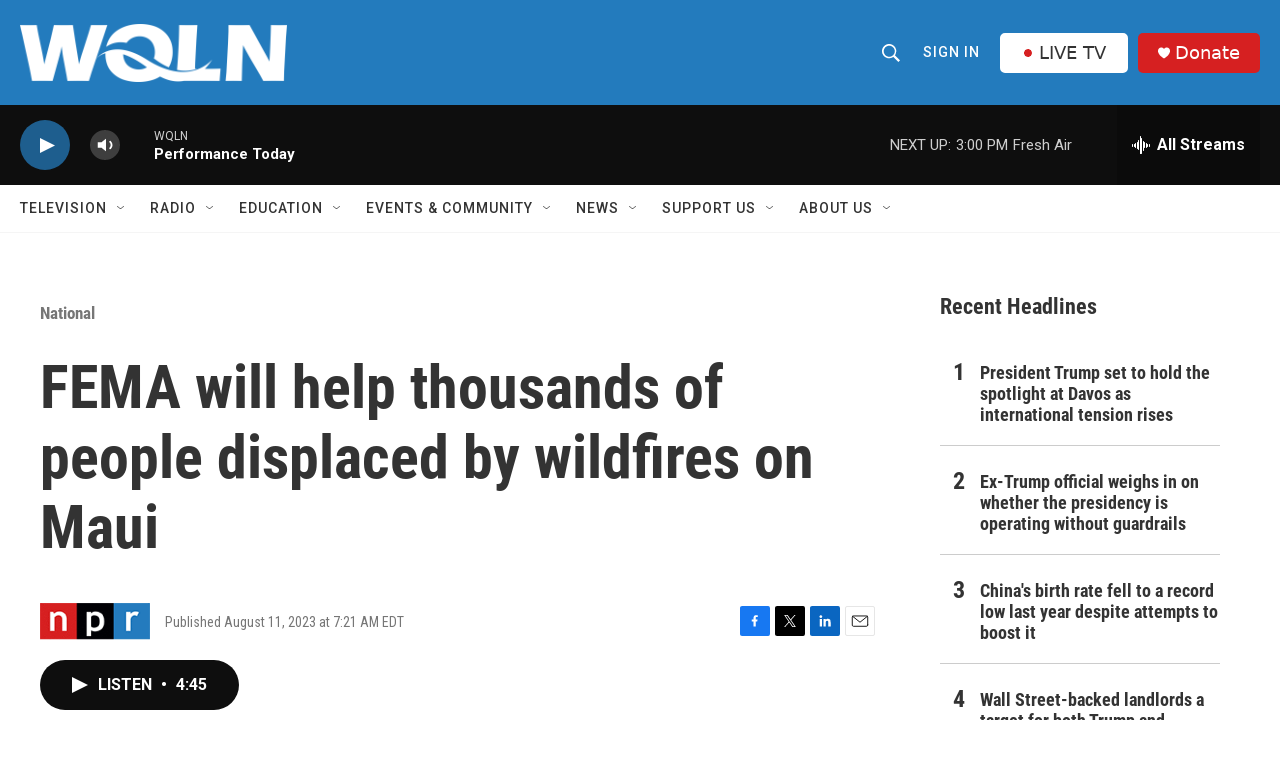

--- FILE ---
content_type: text/html; charset=utf-8
request_url: https://www.google.com/recaptcha/api2/aframe
body_size: 269
content:
<!DOCTYPE HTML><html><head><meta http-equiv="content-type" content="text/html; charset=UTF-8"></head><body><script nonce="RDOZ_OQ4otVzKG4hzz1Maw">/** Anti-fraud and anti-abuse applications only. See google.com/recaptcha */ try{var clients={'sodar':'https://pagead2.googlesyndication.com/pagead/sodar?'};window.addEventListener("message",function(a){try{if(a.source===window.parent){var b=JSON.parse(a.data);var c=clients[b['id']];if(c){var d=document.createElement('img');d.src=c+b['params']+'&rc='+(localStorage.getItem("rc::a")?sessionStorage.getItem("rc::b"):"");window.document.body.appendChild(d);sessionStorage.setItem("rc::e",parseInt(sessionStorage.getItem("rc::e")||0)+1);localStorage.setItem("rc::h",'1768932905354');}}}catch(b){}});window.parent.postMessage("_grecaptcha_ready", "*");}catch(b){}</script></body></html>